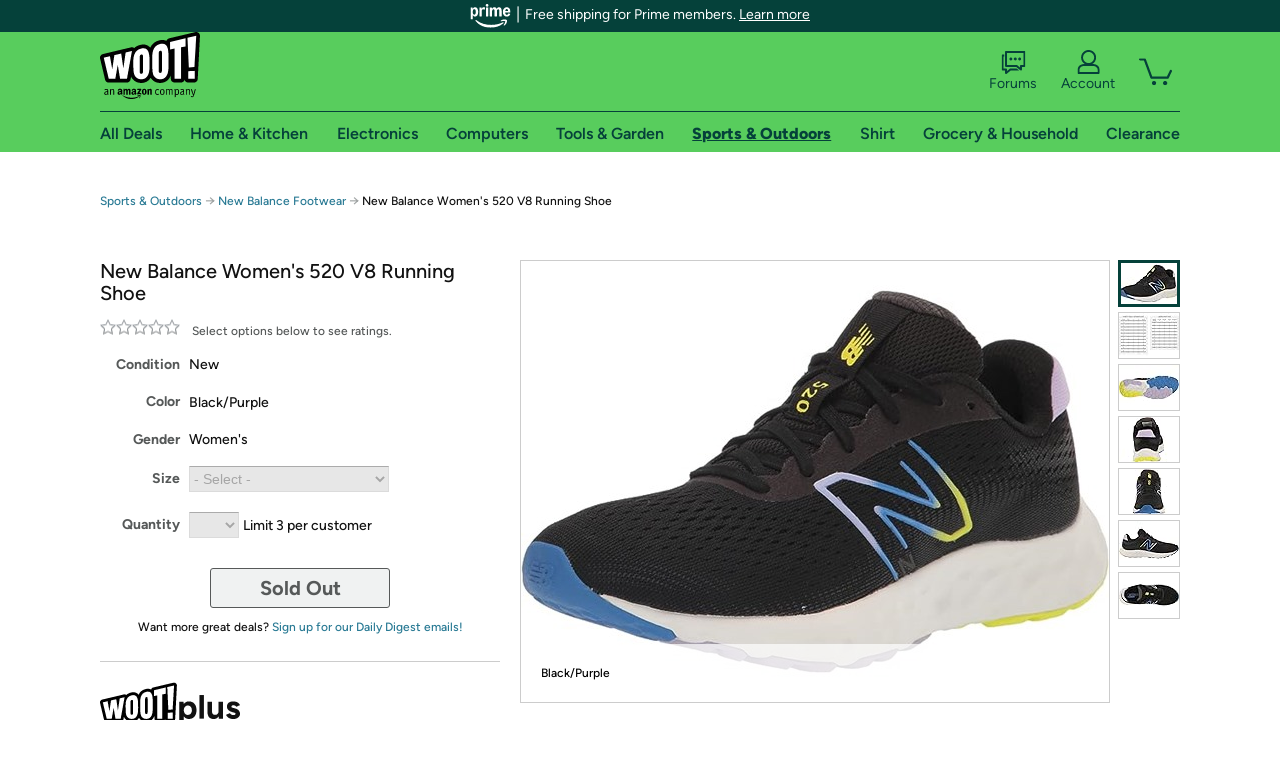

--- FILE ---
content_type: text/xml
request_url: https://sts.us-east-1.amazonaws.com/
body_size: 2054
content:
<AssumeRoleWithWebIdentityResponse xmlns="https://sts.amazonaws.com/doc/2011-06-15/">
  <AssumeRoleWithWebIdentityResult>
    <Audience>us-east-1:9d0ab28f-ed32-4a67-84b0-1a981cafd7fb</Audience>
    <AssumedRoleUser>
      <AssumedRoleId>AROAXUWV4ANCRI2ZNWFVN:cwr</AssumedRoleId>
      <Arn>arn:aws:sts::525508281157:assumed-role/RUM-Monitor-us-east-1-525508281157-0063818041461-Unauth/cwr</Arn>
    </AssumedRoleUser>
    <Provider>cognito-identity.amazonaws.com</Provider>
    <Credentials>
      <AccessKeyId>ASIAXUWV4ANCZUPC5QUG</AccessKeyId>
      <SecretAccessKey>MT/d+4cfgPEhsNPid7OYavXhIO1DPIlegKqHBKgC</SecretAccessKey>
      <SessionToken>IQoJb3JpZ2luX2VjEIz//////////[base64]/xGixaC5pjNcZg15GyC+zFSuhrOP5rL0HVOUjQPPPFT8XDy6TGkW/S856PXY7lo27U+J4H4guKKV1oAqAJUAUIl1CaTDR9MmXE+LerjfaXCQqXjL/bDiVJvXBj3fZ40KwdrXVpeMgFIPx4T3lQQHmZcC6R100W/Z5uzxFX1Gxf1xGCjikVHf0/pBJnG5zr8jP0G/ZtLjfAhSCrG1RT6SYYfUBnKUt+BVgY+zRV2n8pAkt54nR/nAg9UOPp4i8eduLx2wTEtpxXjv4we/NHRoGvWi9iONG1+ZE/fSmpndqiw8YEAgcgbWIGt8+0KghDfHU651BVEpYNO2azANZPoRnfL1San9ROS29WtfxYvkPGdHzJl/3uP2mpoj2Pr4XeueIBCZw5a+EMPT58coGOoQC/BMMU4Yix2Gr15aXQ91OtgvSl2aQwXPZeOghB9VhwSZWf7bK3f6yINkHUk4QoRAaoHP75BxU+l0DVemSrSvlU0yUzLkoARp674p3Y6LWFPCpOpQnWfDKUY/xIE/[base64]</SessionToken>
      <Expiration>2026-01-06T04:09:40Z</Expiration>
    </Credentials>
    <SubjectFromWebIdentityToken>us-east-1:7a5abc03-45ab-cc39-eb37-5cfe62e0db3d</SubjectFromWebIdentityToken>
  </AssumeRoleWithWebIdentityResult>
  <ResponseMetadata>
    <RequestId>b289b31f-b0f4-4256-8235-4ab016ead5fd</RequestId>
  </ResponseMetadata>
</AssumeRoleWithWebIdentityResponse>
